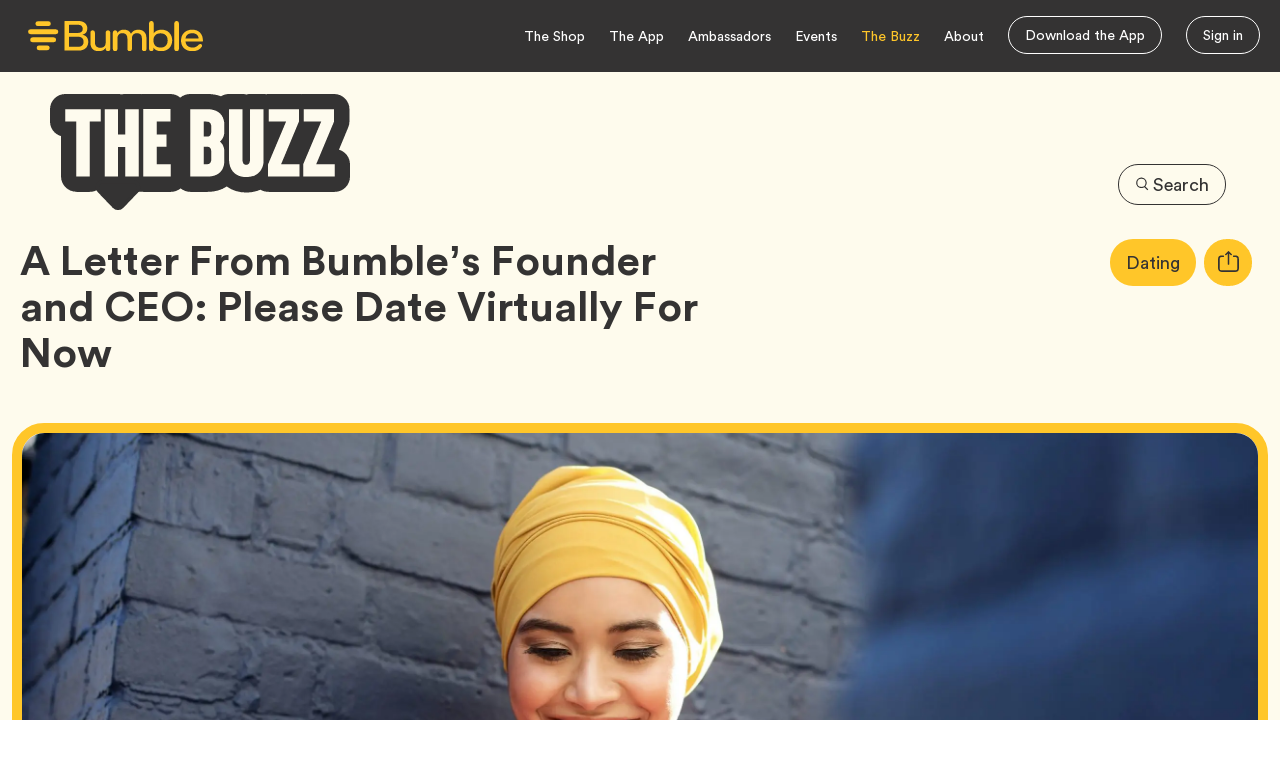

--- FILE ---
content_type: text/html; charset=utf-8
request_url: https://bumble.com/en-us/the-buzz/virtualdatingrequest
body_size: 13233
content:
<!DOCTYPE html><html lang="en"><head><link id="deferred-styles" rel="preload" href="/the-buzz/fonts/Circular20/fonts-circular20.css?v=4" as="style"/><link id="deferred-styles" rel="preload" href="/the-buzz/fonts/Circular20/fonts-circular20.css?v=4" as="style"/><meta charSet="utf-8"/><meta name="viewport" content="width=device-width"/><link rel="alternate" hrefLang="ru" href="https://bumble.com/ru/the-buzz/virtualdatingrequest"/><link rel="alternate" hrefLang="en" href="https://bumble.com/en/the-buzz/virtualdatingrequest"/><link rel="alternate" hrefLang="de" href="https://bumble.com/de/the-buzz/virtualdatingrequest"/><link rel="alternate" hrefLang="fr" href="https://bumble.com/fr/the-buzz/virtualdatingrequest"/><link rel="alternate" hrefLang="es" href="https://bumble.com/es/the-buzz/virtualdatingrequest"/><link rel="alternate" hrefLang="it" href="https://bumble.com/it/the-buzz/virtualdatingrequest"/><link rel="alternate" hrefLang="da" href="https://bumble.com/da/the-buzz/virtualdatingrequest"/><link rel="alternate" hrefLang="fi" href="https://bumble.com/fi/the-buzz/virtualdatingrequest"/><link rel="alternate" hrefLang="hi" href="https://bumble.com/hi/the-buzz/virtualdatingrequest"/><link rel="alternate" hrefLang="ja" href="https://bumble.com/ja/the-buzz/virtualdatingrequest"/><link rel="alternate" hrefLang="ko" href="https://bumble.com/ko/the-buzz/virtualdatingrequest"/><link rel="alternate" hrefLang="nb" href="https://bumble.com/nb/the-buzz/virtualdatingrequest"/><link rel="alternate" hrefLang="nl" href="https://bumble.com/nl/the-buzz/virtualdatingrequest"/><link rel="alternate" hrefLang="pl" href="https://bumble.com/pl/the-buzz/virtualdatingrequest"/><link rel="alternate" hrefLang="pt" href="https://bumble.com/pt/the-buzz/virtualdatingrequest"/><link rel="alternate" hrefLang="sv" href="https://bumble.com/sv/the-buzz/virtualdatingrequest"/><link rel="alternate" hrefLang="zh" href="https://bumble.com/zh/the-buzz/virtualdatingrequest"/><link rel="alternate" hrefLang="es-co" href="https://bumble.com/es-co/the-buzz/virtualdatingrequest"/><link rel="alternate" hrefLang="es-ar" href="https://bumble.com/es-ar/the-buzz/virtualdatingrequest"/><link rel="alternate" hrefLang="en-us" href="https://bumble.com/en-us/the-buzz/virtualdatingrequest"/><link rel="alternate" hrefLang="pt-pt" href="https://bumble.com/pt-pt/the-buzz/virtualdatingrequest"/><link rel="alternate" hrefLang="zh-Hant" href="https://bumble.com/zh-Hant/the-buzz/virtualdatingrequest"/><link rel="alternate" hrefLang="es-mx" href="https://bumble.com/es-mx/the-buzz/virtualdatingrequest"/><link rel="alternate" hrefLang="fr-ca" href="https://bumble.com/fr-ca/the-buzz/virtualdatingrequest"/><link rel="alternate" hrefLang="en-in" href="https://bumble.com/en-in/the-buzz/virtualdatingrequest"/><link rel="alternate" hrefLang="en-au" href="https://bumble.com/en-au/the-buzz/virtualdatingrequest"/><link rel="alternate" hrefLang="en-ca" href="https://bumble.com/en-ca/the-buzz/virtualdatingrequest"/><link rel="alternate" hrefLang="es-cl" href="https://bumble.com/es-cl/the-buzz/virtualdatingrequest"/><meta name="twitter:card" content="summary_large_image"/><meta name="twitter:site" content="@bumble"/><meta name="twitter:creator" content="@bumble"/><meta property="fb:app_id" content="428250913904849"/><meta property="og:url" content="https://bumble.com/the-buzz/virtualdatingrequest"/><meta property="og:locale" content="en"/><meta property="og:site_name" content="Bumble Buzz"/><link rel="canonical" href="https://bumble.com/the-buzz/virtualdatingrequest"/><meta name="apple-itunes-app" content="app-id=930441707"/><meta property="p:domain_verify" content="26cd87d4b7db08a05bdfa2219d3671b6"/><meta property="referrer" content="origin-when-cross-origin"/><meta property="twitter:app:name:iphone" content="Bumble - Changing the rules of the game."/><meta property="twitter:app:id:iphone" content="930441707"/><meta name="description" content="We’re encouraging you, for now, to please take all your dates virtual. Even if you’re feeling well, you could be unknowingly spreading the virus by meeting IRL."/><meta property="og:type" content="article"/><meta itemProp="image" content="https://bumble.com/the-buzz/assets/images/bumble-buzz-production/2024/11/94184533-scaled-1-1024x683.jpg"/><title>Bumble - A Letter From Bumble&#x27;s Founder and CEO: Please Date Virtually For Now</title><meta name="robots" content="index,follow"/><meta property="og:title" content="Bumble - A Letter From Bumble&#x27;s Founder and CEO: Please Date Virtually For Now"/><meta property="og:description" content="We’re encouraging you, for now, to please take all your dates virtual. Even if you’re feeling well, you could be unknowingly spreading the virus by meeting IRL."/><meta property="og:image" content="https://bumble.com/the-buzz/assets/images/bumble-buzz-production/2024/11/94184533-scaled-1-1024x683.jpg"/><meta property="og:image:alt" content="Bumble - A Letter From Bumble’s Founder and CEO: Please Date Virtually For Now"/><meta property="og:image:width" content="2560"/><meta property="og:image:height" content="1707"/><meta name="next-head-count" content="56"/><link rel="apple-touch-icon" sizes="180x180" href="/the-buzz/favicon/apple-touch-icon.png"/><link rel="shortcut icon" type="image/x-icon" href="/the-buzz/favicon/favicon.ico"/><link rel="shortcut icon" type="image/x-icon" href="/the-buzz/favicon/favicon-16x16.ico" sizes="16x16"/><link rel="shortcut icon" type="image/x-icon" href="/the-buzz/favicon/favicon-32x32.ico" sizes="32x32"/><link rel="icon" href="/the-buzz/favicon/favicon.svg?w=100" sizes="100x100"/><link rel="manifest" href="/the-buzz/favicon/site.webmanifest"/><link rel="mask-icon" href="/the-buzz/favicon/safari-pinned-tab.svg" color="#fff500"/><meta name="msapplication-TileColor" content="#fff500"/><meta name="msapplication-config" content="/the-buzz/favicon/browserconfig.xml"/><meta name="theme-color" content="#ffffff"/><link rel="manifest" href="/the-buzz/bumble/manifest.json"/><meta http-equiv="X-UA-Compatible" content="IE=edge"/><script nonce="WMM/jTYuk2MRFGBMMGYjVw==">
                                (function(w,d,s,l,i){w[l]=w[l]||[];w[l].push({'gtm.start':
                                new Date().getTime(),event:'gtm.js'});var f=d.getElementsByTagName(s)[0],
                                j=d.createElement(s),dl=l!='dataLayer'?'&l='+l:'';j.async=true;j.src=
                                'https://www.googletagmanager.com/gtm.js?id='+i+dl;var n=d.querySelector('[nonce]');
                                n&&j.setAttribute('nonce',n.nonce||n.getAttribute('nonce'));f.parentNode.insertBefore(j,f);
                                })(window,document,'script','dataLayer','GTM-PKDNCF9');
                        </script><script nonce="WMM/jTYuk2MRFGBMMGYjVw==">
                                        function _typeof(t){return(_typeof="function"==typeof Symbol&&"symbol"==typeof Symbol.iterator?function(t){return typeof t}:function(t){return t&&"function"==typeof Symbol&&t.constructor===Symbol&&t!==Symbol.prototype?"symbol":typeof t})(t)}!function(){var t=function(){var t,e,o=[],n=window,r=n;for(;r;){try{if(r.frames.__tcfapiLocator){t=r;break}}catch(t){}if(r===n.top)break;r=n.parent}t||(!function t(){var e=n.document,o=!!n.frames.__tcfapiLocator;if(!o)if(e.body){var r=e.createElement("iframe");r.style.cssText="display:none",r.name="__tcfapiLocator",e.body.appendChild(r)}else setTimeout(t,5);return!o}(),n.__tcfapi=function(){for(var t=arguments.length,n=new Array(t),r=0;r<t;r++)n[r]=arguments[r];if(!n.length)return o;"setGdprApplies"===n[0]?n.length>3&&2===parseInt(n[1],10)&&"boolean"==typeof n[3]&&(e=n[3],"function"==typeof n[2]&&n[2]("set",!0)):"ping"===n[0]?"function"==typeof n[2]&&n[2]({gdprApplies:e,cmpLoaded:!1,cmpStatus:"stub"}):o.push(n)},n.addEventListener("message",(function(t){var e="string"==typeof t.data,o={};if(e)try{o=JSON.parse(t.data)}catch(t){}else o=t.data;var n="object"===_typeof(o)?o.__tcfapiCall:null;n&&window.__tcfapi(n.command,n.version,(function(o,r){var a={__tcfapiReturn:{returnValue:o,success:r,callId:n.callId}};t&&t.source&&t.source.postMessage&&t.source.postMessage(e?JSON.stringify(a):a,"*")}),n.parameter)}),!1))};"undefined"!=typeof module?module.exports=t:t()}();
                                </script><script nonce="WMM/jTYuk2MRFGBMMGYjVw==">
                                        (function () { var e = false; var c = window; var t = document; function r() { if (!c.frames["__uspapiLocator"]) { if (t.body) { var a = t.body; var e = t.createElement("iframe"); e.style.cssText = "display:none"; e.name = "__uspapiLocator"; a.appendChild(e) } else { setTimeout(r, 5) } } } r(); function p() { var a = arguments; __uspapi.a = __uspapi.a || []; if (!a.length) { return __uspapi.a } else if (a[0] === "ping") { a[2]({ gdprAppliesGlobally: e, cmpLoaded: false }, true) } else { __uspapi.a.push([].slice.apply(a)) } } function l(t) { var r = typeof t.data === "string"; try { var a = r ? JSON.parse(t.data) : t.data; if (a.__cmpCall) { var n = a.__cmpCall; c.__uspapi(n.command, n.parameter, function (a, e) { var c = { __cmpReturn: { returnValue: a, success: e, callId: n.callId } }; t.source.postMessage(r ? JSON.stringify(c) : c, "*") }) } } catch (a) { } } if (typeof __uspapi !== "function") { c.__uspapi = p; __uspapi.msgHandler = l; c.addEventListener("message", l, false) } })();
                                </script><script nonce="WMM/jTYuk2MRFGBMMGYjVw==">
                                    window._sp_queue = [];
                                    window._sp_ = {
                                        config: {
                                            accountId: 1789,
                                            baseEndpoint: 'https://consent.bumble.com',
                                            ccpa: {},
                                            gdpr: {
                                                groupPmId: 589609,
                                            },
                                            /**
                                            events: {
                                                onMessageChoiceSelect: function() {
                                                    console.log('[event] onMessageChoiceSelect', arguments);
                                                },
                                                onMessageReady: function() {
                                                    console.log('[event] onMessageReady', arguments);
                                                },
                                                onMessageChoiceError: function() {
                                                    console.log('[event] onMessageChoiceError', arguments);
                                                },
                                                onPrivacyManagerAction: function() {
                                                    console.log('[event] onPrivacyManagerAction', arguments);
                                                },
                                                onPMCancel: function() {
                                                    console.log('[event] onPMCancel', arguments);
                                                },
                                                onMessageReceiveData: function() {
                                                    console.log('[event] onMessageReceiveData', arguments);
                                                },
                                                onSPPMObjectReady: function() {
                                                    console.log('[event] onSPPMObjectReady', arguments);
                                                },
                                                onConsentReady: function () {
                                                    console.log('[event] onConsentReady', arguments);
                                                },
                                                onError: function() {
                                                    console.log('[event] onError', arguments);
                                                },
                                            }
                                            */
                                        }
                                    };

                                    if(window._sp_ && window._sp_.config) {
                                        const urlParams = new URLSearchParams(window.location.search);
                                        const cookieLanguage = urlParams.get('_sp_language');
                                        const cookieProperty= urlParams.get('_sp_property');
                                        const cookieEnv= urlParams.get('_sp_env');
                                        if(cookieLanguage) {
                                            window._sp_.config.consentLanguage = cookieLanguage;
                                        }
                                        if(!window.location.origin.includes('bumble.com')) {
                                            window._sp_.config.propertyHref = 'https://bumble.com';
                                            window._sp_.config.campaignEnv = 'stage';
                                        }
                                        if(cookieProperty) {
                                            window._sp_.config.propertyHref = cookieProperty;
                                        }
                                        if(cookieEnv) {
                                            window._sp_.config.campaignEnv = cookieEnv;
                                        }
                                    }
                                </script><script nonce="WMM/jTYuk2MRFGBMMGYjVw==" src="https://consent.bumble.com/unified/wrapperMessagingWithoutDetection.js" async=""></script><link rel="amphtml" href="/the-buzz/en-us/virtualdatingrequest?amp=1"/><link nonce="WMM/jTYuk2MRFGBMMGYjVw==" rel="preload" href="/the-buzz/_next/static/css/b3c3bb270e442447.css" as="style"/><link nonce="WMM/jTYuk2MRFGBMMGYjVw==" rel="stylesheet" href="/the-buzz/_next/static/css/b3c3bb270e442447.css" data-n-g=""/><noscript data-n-css="WMM/jTYuk2MRFGBMMGYjVw=="></noscript><script defer="" nonce="WMM/jTYuk2MRFGBMMGYjVw==" nomodule="" src="/the-buzz/_next/static/chunks/polyfills-42372ed130431b0a.js"></script><script src="/the-buzz/_next/static/chunks/26041bdf9300a790.js" nonce="WMM/jTYuk2MRFGBMMGYjVw==" defer=""></script><script src="/the-buzz/_next/static/chunks/c1af1ea7659216cb.js" nonce="WMM/jTYuk2MRFGBMMGYjVw==" defer=""></script><script src="/the-buzz/_next/static/chunks/6fed592e5e00c4b1.js" nonce="WMM/jTYuk2MRFGBMMGYjVw==" defer=""></script><script src="/the-buzz/_next/static/chunks/4ba184cb07a6ec7f.js" nonce="WMM/jTYuk2MRFGBMMGYjVw==" defer=""></script><script src="/the-buzz/_next/static/chunks/0b3464f353b1e7e3.js" nonce="WMM/jTYuk2MRFGBMMGYjVw==" defer=""></script><script src="/the-buzz/_next/static/chunks/8e8b542ae0511839.js" nonce="WMM/jTYuk2MRFGBMMGYjVw==" defer=""></script><script src="/the-buzz/_next/static/chunks/a5d99b1fe88edfa9.js" nonce="WMM/jTYuk2MRFGBMMGYjVw==" defer=""></script><script src="/the-buzz/_next/static/chunks/db888c74a23899dc.js" nonce="WMM/jTYuk2MRFGBMMGYjVw==" defer=""></script><script src="/the-buzz/_next/static/chunks/b9f4013ef6011d3e.js" nonce="WMM/jTYuk2MRFGBMMGYjVw==" defer=""></script><script src="/the-buzz/_next/static/chunks/b7a825340cf79a39.js" nonce="WMM/jTYuk2MRFGBMMGYjVw==" defer=""></script><script src="/the-buzz/_next/static/I11z3SYdV_JWYTruSrAjS/_buildManifest.js" nonce="WMM/jTYuk2MRFGBMMGYjVw==" defer=""></script><script src="/the-buzz/_next/static/I11z3SYdV_JWYTruSrAjS/_ssgManifest.js" nonce="WMM/jTYuk2MRFGBMMGYjVw==" defer=""></script></head><body class="home page-template-default page page-id-2 wp-custom-logo wp-embed-responsive group-blog"><noscript><iframe src="https://www.googletagmanager.com/ns.html?id=GTM-PKDNCF9" height="0" width="0" style="display:none;visibility:hidden"></iframe></noscript><div id="__next"><div aria-hidden="true" style="position:absolute;clip:rect(0, 0, 0, 0)"><svg xmlns="http://www.w3.org/2000/svg"><symbol id="facebook" viewBox="0 0 448 512"><path d="M400 32H48A48 48 0 0 0 0 80v352a48 48 0 0 0 48 48h137.25V327.69h-63V256h63v-54.64c0-62.15 37-96.48 93.67-96.48 27.14 0 55.52 4.84 55.52 4.84v61h-31.27c-30.81 0-40.42 19.12-40.42 38.73V256h68.78l-11 71.69h-57.78V480H400a48 48 0 0 0 48-48V80a48 48 0 0 0-48-48z"></path></symbol><symbol id="twitter" viewBox="0 0 512 512"><path d="M459.37 151.716c.325 4.548.325 9.097.325 13.645 0 138.72-105.583 298.558-298.558 298.558-59.452 0-114.68-17.219-161.137-47.106 8.447.974 16.568 1.299 25.34 1.299 49.055 0 94.213-16.568 130.274-44.832-46.132-.975-84.792-31.188-98.112-72.772 6.498.974 12.995 1.624 19.818 1.624 9.421 0 18.843-1.3 27.614-3.573-48.081-9.747-84.143-51.98-84.143-102.985v-1.299c13.969 7.797 30.214 12.67 47.431 13.319-28.264-18.843-46.781-51.005-46.781-87.391 0-19.492 5.197-37.36 14.294-52.954 51.655 63.675 129.3 105.258 216.365 109.807-1.624-7.797-2.599-15.918-2.599-24.04 0-57.828 46.782-104.934 104.934-104.934 30.213 0 57.502 12.67 76.67 33.137 23.715-4.548 46.456-13.32 66.599-25.34-7.798 24.366-24.366 44.833-46.132 57.827 21.117-2.273 41.584-8.122 60.426-16.243-14.292 20.791-32.161 39.308-52.628 54.253z"></path></symbol><symbol id="instagram" viewBox="0 0 448 512"><path d="M224.1 141c-63.6 0-114.9 51.3-114.9 114.9s51.3 114.9 114.9 114.9S339 319.5 339 255.9 287.7 141 224.1 141zm0 189.6c-41.1 0-74.7-33.5-74.7-74.7s33.5-74.7 74.7-74.7 74.7 33.5 74.7 74.7-33.6 74.7-74.7 74.7zm146.4-194.3c0 14.9-12 26.8-26.8 26.8-14.9 0-26.8-12-26.8-26.8s12-26.8 26.8-26.8 26.8 12 26.8 26.8zm76.1 27.2c-1.7-35.9-9.9-67.7-36.2-93.9-26.2-26.2-58-34.4-93.9-36.2-37-2.1-147.9-2.1-184.9 0-35.8 1.7-67.6 9.9-93.9 36.1s-34.4 58-36.2 93.9c-2.1 37-2.1 147.9 0 184.9 1.7 35.9 9.9 67.7 36.2 93.9s58 34.4 93.9 36.2c37 2.1 147.9 2.1 184.9 0 35.9-1.7 67.7-9.9 93.9-36.2 26.2-26.2 34.4-58 36.2-93.9 2.1-37 2.1-147.8 0-184.8zM398.8 388c-7.8 19.6-22.9 34.7-42.6 42.6-29.5 11.7-99.5 9-132.1 9s-102.7 2.6-132.1-9c-19.6-7.8-34.7-22.9-42.6-42.6-11.7-29.5-9-99.5-9-132.1s-2.6-102.7 9-132.1c7.8-19.6 22.9-34.7 42.6-42.6 29.5-11.7 99.5-9 132.1-9s102.7-2.6 132.1 9c19.6 7.8 34.7 22.9 42.6 42.6 11.7 29.5 9 99.5 9 132.1s2.7 102.7-9 132.1z"></path></symbol><symbol id="youtube" viewBox="0 0 576 512"><path d="M549.655 124.083c-6.281-23.65-24.787-42.276-48.284-48.597C458.781 64 288 64 288 64S117.22 64 74.629 75.486c-23.497 6.322-42.003 24.947-48.284 48.597-11.412 42.867-11.412 132.305-11.412 132.305s0 89.438 11.412 132.305c6.281 23.65 24.787 41.5 48.284 47.821C117.22 448 288 448 288 448s170.78 0 213.371-11.486c23.497-6.321 42.003-24.171 48.284-47.821 11.412-42.867 11.412-132.305 11.412-132.305s0-89.438-11.412-132.305zm-317.51 213.508V175.185l142.739 81.205-142.739 81.201z"></path></symbol><symbol id="vimeo" viewBox="0 0 448 512"><path d="M403.2 32H44.8C20.1 32 0 52.1 0 76.8v358.4C0 459.9 20.1 480 44.8 480h358.4c24.7 0 44.8-20.1 44.8-44.8V76.8c0-24.7-20.1-44.8-44.8-44.8zM377 180.8c-1.4 31.5-23.4 74.7-66 129.4-44 57.2-81.3 85.8-111.7 85.8-18.9 0-34.8-17.4-47.9-52.3-25.5-93.3-36.4-148-57.4-148-2.4 0-10.9 5.1-25.4 15.2l-15.2-19.6c37.3-32.8 72.9-69.2 95.2-71.2 25.2-2.4 40.7 14.8 46.5 51.7 20.7 131.2 29.9 151 67.6 91.6 13.5-21.4 20.8-37.7 21.8-48.9 3.5-33.2-25.9-30.9-45.8-22.4 15.9-52.1 46.3-77.4 91.2-76 33.3.9 49 22.5 47.1 64.7z"></path></symbol><symbol id="pinterest" viewBox="0 0 496 512"><path d="M496 256c0 137-111 248-248 248-25.6 0-50.2-3.9-73.4-11.1 10.1-16.5 25.2-43.5 30.8-65 3-11.6 15.4-59 15.4-59 8.1 15.4 31.7 28.5 56.8 28.5 74.8 0 128.7-68.8 128.7-154.3 0-81.9-66.9-143.2-152.9-143.2-107 0-163.9 71.8-163.9 150.1 0 36.4 19.4 81.7 50.3 96.1 4.7 2.2 7.2 1.2 8.3-3.3.8-3.4 5-20.3 6.9-28.1.6-2.5.3-4.7-1.7-7.1-10.1-12.5-18.3-35.3-18.3-56.6 0-54.7 41.4-107.6 112-107.6 60.9 0 103.6 41.5 103.6 100.9 0 67.1-33.9 113.6-78 113.6-24.3 0-42.6-20.1-36.7-44.8 7-29.5 20.5-61.3 20.5-82.6 0-19-10.2-34.9-31.4-34.9-24.9 0-44.9 25.7-44.9 60.2 0 22 7.4 36.8 7.4 36.8s-24.5 103.8-29 123.2c-5 21.4-3 51.6-.9 71.2C65.4 450.9 0 361.1 0 256 0 119 111 8 248 8s248 111 248 248z"></path></symbol><symbol id="linkedin" viewBox="0 0 448 512"><path d="M100.28 448H7.4V148.9h92.88zM53.79 108.1C24.09 108.1 0 83.5 0 53.8a53.79 53.79 0 0 1 107.58 0c0 29.7-24.1 54.3-53.79 54.3zM447.9 448h-92.68V302.4c0-34.7-.7-79.2-48.29-79.2-48.29 0-55.69 37.7-55.69 76.7V448h-92.78V148.9h89.08v40.8h1.3c12.4-23.5 42.69-48.3 87.88-48.3 94 0 111.28 61.9 111.28 142.3V448z"></path></symbol><symbol id="tumblr" viewBox="0 0 320 512"><path d="M309.8 480.3c-13.6 14.5-50 31.7-97.4 31.7-120.8 0-147-88.8-147-140.6v-144H17.9c-5.5 0-10-4.5-10-10v-68c0-7.2 4.5-13.6 11.3-16 62-21.8 81.5-76 84.3-117.1.8-11 6.5-16.3 16.1-16.3h70.9c5.5 0 10 4.5 10 10v115.2h83c5.5 0 10 4.4 10 9.9v81.7c0 5.5-4.5 10-10 10h-83.4V360c0 34.2 23.7 53.6 68 35.8 4.8-1.9 9-3.2 12.7-2.2 3.5.9 5.8 3.4 7.4 7.9l22 64.3c1.8 5 3.3 10.6-.4 14.5z"></path></symbol><symbol id="tiktok" viewBox="0 0 448 512"><path d="M448,209.91a210.06,210.06,0,0,1-122.77-39.25V349.38A162.55,162.55,0,1,1,185,188.31V278.2a74.62,74.62,0,1,0,52.23,71.18V0l88,0a121.18,121.18,0,0,0,1.86,22.17h0A122.18,122.18,0,0,0,381,102.39a121.43,121.43,0,0,0,67,20.14Z"></path></symbol><symbol id="rss" viewBox="0 0 448 512"><path d="M0 64C0 46.3 14.3 32 32 32c229.8 0 416 186.2 416 416c0 17.7-14.3 32-32 32s-32-14.3-32-32C384 253.6 226.4 96 32 96C14.3 96 0 81.7 0 64zM128 416c0 35.3-28.7 64-64 64s-64-28.7-64-64s28.7-64 64-64s64 28.7 64 64zM32 160c159.1 0 288 128.9 288 288c0 17.7-14.3 32-32 32s-32-14.3-32-32c0-123.7-100.3-224-224-224c-17.7 0-32-14.3-32-32s14.3-32 32-32z"></path></symbol></svg></div><div id="site-topheader" class="site-topheader"><div class="container-xxl"><div class="row align-items-center"><div class="col-8 col-sm-6 col-md-3 header-icon-container"><div class="skip-main"><a href="#main">Skip to Main Content</a></div><a href="https://bumble.com/" title="Bumble"><img src="/the-buzz/logo/bumble-site-logo.svg" alt="Bumble Logo" class="bumble-logo"/></a></div><div class="col-4 col-sm-6 col-md-9 header-nav-container d-flex justify-content-end"><nav id="site-navigation" class="navbar navbar-expand-sm main-nav" aria-label="Main"><ul id="menu-primary-menu" class="navbar-nav me-auto"><li id="menu-item-13256" class="menu-item menu-item-type-custom menu-item-object-custom menu-item-13256 nav-item"><a href="https://bumble.shop/" class="nav-link">The Shop</a></li><li id="menu-item-13337" class="app-link menu-item menu-item-type-custom menu-item-object-custom menu-item-13337 nav-item"><a target="_blank" href="https://bumble.com/get-started?pid=bumble-new-buzz" class="nav-link">The App</a></li><li id="menu-item-13257" class="menu-item menu-item-type-custom menu-item-object-custom menu-item-13257 nav-item"><a href="https://bumble.com/bumble-honey-ambassadors" class="nav-link">Ambassadors</a></li><li id="menu-item-13338" class="menu-item menu-item-type-custom menu-item-object-custom menu-item-13338 nav-item"><a href="https://bumble.events/" class="nav-link">Events</a></li><li id="menu-item-13255" class="menu-item menu-item-type-post_type menu-item-object-page menu-item-home current-menu-item page_item page-item-2 current_page_item menu-item-13255 nav-item active"><a href="/the-buzz" class="nav-link active" aria-current="page">The Buzz</a></li><li id="menu-item-13254" class="menu-item menu-item-type-custom menu-item-object-custom menu-item-13254 nav-item"><a href="https://bumble.com/about" class="nav-link">About</a></li><li id="menu-item-13259" class="menu-item menu-item-type-custom menu-item-object-custom menu-item-13259 nav-item menu-item--btn menu-item--btn-cta"><a class="btn btn-outline-primary" href="/?utm_source=bumble-the-buzz-page&amp;utm_medium=web&amp;utm_campaign=bumble_the-buzz_download-cta&amp;utm_id=bumble-the-buzz-download-cta&amp;utm_content=header">Download the App</a></li><li id="menu-item-13258" class="menu-item menu-item-type-custom menu-item-object-custom menu-item-13258 nav-item menu-item--btn-cta"><a class="btn btn-outline-primary" href="https://bumble.com/get-started/?utm_source=bumble-the-buzz-page&amp;utm_medium=web&amp;utm_campaign=bumble_the-buzz_sign_in&amp;utm_id=bumble-the-buzz-sign-in&amp;utm_content=header">Sign in</a></li></ul></nav><div class="mobile-menu"><button class="navbar-toggler" type="button" aria-controls="offcanvasMenu" aria-label="Open Navigation Menu"><svg id="Layer_1" data-name="Layer 1" role="graphics-symbol" focusable="false" width="24" height="18" viewBox="0 0 24 18" fill="none" xmlns="https://www.w3.org/2000/svg"><line x1="0.807617" y1="1.15394" x2="23.8845" y2="1.15394" stroke="white" stroke-width="1.92308"></line><line x1="0.807617" y1="8.84632" x2="23.8845" y2="8.84632" stroke="white" stroke-width="1.92308"></line><line x1="0.807617" y1="16.5385" x2="23.8845" y2="16.5385" stroke="white" stroke-width="1.92308"></line></svg></button><div class="offcanvas offcanvas-start   " tabindex="-1" id="offcanvasMenu" aria-labelledby="offcanvasMenuLabel"><div class="offcanvas-header"><button class="mobile-close" type="button" aria-label="Close"><svg xmlns="https://www.w3.org/2000/svg" width="15" height="15" viewBox="0 0 15 15" fill="none"><line x1="1.33211" y1="0.855393" x2="14.1134" y2="13.6366" stroke="#FFC629" stroke-width="2"></line><line x1="1.29289" y1="13.6366" x2="14.0741" y2="0.855394" stroke="#FFC629" stroke-width="2"></line></svg></button></div><div class="offcanvas-body"><nav class="navbar navbar-expand-md mobile-nav navbar-light" aria-label="Mobile Menu"><ul id="menu-primary-menu-1" class="navbar-nav mr-auto"><li class="menu-item menu-item-type-custom menu-item-object-custom menu-item-13256 nav-item"><a href="https://bumble.shop/" class="nav-link"><span class="menu-link-text">The Shop</span></a></li><li class="app-link menu-item menu-item-type-custom menu-item-object-custom menu-item-13337 nav-item"><a target="_blank" href="https://bumble.com/get-started?pid=bumble-new-buzz" class="nav-link"><span class="menu-link-text">The App</span></a></li><li class="menu-item menu-item-type-custom menu-item-object-custom menu-item-13257 nav-item"><a href="https://bumble.com/bumble-honey-ambassadors" class="nav-link"><span class="menu-link-text">Ambassadors</span></a></li><li class="menu-item menu-item-type-custom menu-item-object-custom menu-item-13338 nav-item"><a href="https://bumble.events/" class="nav-link"><span class="menu-link-text">Events</span></a></li><li class="menu-item menu-item-type-post_type menu-item-object-page menu-item-home current-menu-item page_item page-item-2 current_page_item menu-item-13255 nav-item active"><a href="/the-buzz" class="nav-link active" aria-current="page"><span class="menu-link-text">The Buzz</span></a></li><li class="menu-item menu-item-type-custom menu-item-object-custom menu-item-13254 nav-item"><a href="https://bumble.com/about" class="nav-link"><span class="menu-link-text">About</span></a></li></ul></nav><div class="row mobile-social"><div class="col"><div id="social-navigation" class="social-nav" role="presentation"><h3 id="social-media" class="screen-reader-text">Social Media</h3><ul id="menu-social-menu" class="yikes-social-menu" aria-labelledby="social-media"><li id="menu-item-13283" class="yks-icon yks-icon-instagram menu-item menu-item-type-custom menu-item-object-custom menu-item-13283 nav-item"><a target="_blank" href="https://instagram.com/bumble/" class="nav-link"><svg><use xlink:href="#instagram"></use></svg><span class="screen-reader-text">Instagram, opens in new tab</span></a></li><li id="menu-item-13284" class="yks-icon yks-icon-facebook menu-item menu-item-type-custom menu-item-object-custom menu-item-13284 nav-item"><a target="_blank" href="https://www.facebook.com/bumbleapp/" class="nav-link"><svg><use xlink:href="#facebook"></use></svg><span class="screen-reader-text">Facebook, opens in new tab</span></a></li><li id="menu-item-13282" class="yks-icon yks-icon-twitter menu-item menu-item-type-custom menu-item-object-custom menu-item-13282 nav-item"><a target="_blank" href="https://twitter.com/bumble" class="nav-link"><svg><use xlink:href="#twitter"></use></svg><span class="screen-reader-text">Twitter, opens in new tab</span></a></li><li id="menu-item-13347" class="yks-icon yks-icon-pinterest menu-item menu-item-type-custom menu-item-object-custom menu-item-13347 nav-item"><a target="_blank" href="https://www.pinterest.com/bumbleapp/" class="nav-link"><svg><use xlink:href="#pinterest"></use></svg><span class="screen-reader-text">Pinterest, opens in new tab</span></a></li></ul></div></div></div></div></div></div></div></div></div></div><div class="site-subheader"><div class="container-xxl"><div class="row"><div class="col"><div class="header-logo"><a href="/the-buzz" class="custom-logo-link" rel="home" aria-current="page"><img width="1170" height="1" src="/the-buzz/logo/buzz-logo.svg" class="custom-logo" alt="Bumble Buzz" decoding="async"/></a><h1 class="screen-reader-text">Bumble Buzz</h1></div></div><div class="col header-buttons"><div class="d-flex align-items-center justify-content-end header-search-tags"><div class="flex-shrink-1 header-search-button"><button type="button" class="btn btn-outline-primary" data-seo-name="search-modal-open-cta"><div class="icon icon--md"><svg aria-hidden="true" id="icon-search" viewBox="0 0 24 24"><path d="M17.57 16.15l5.14 5.14-1.42 1.42-5.25-5.25a9 9 0 1 1 1.53-1.3zM11 17a7 7 0 1 0 0-14 7 7 0 0 0 0 14z"></path></svg></div>Search</button><div class="modal fade" id="search_modal" tabindex="-1" aria-labelledby="search_modal_label" aria-hidden="true"><div class="modal-background" data-seo-name="search-modal-close-cta"><div class="modal-background-inner"></div><div class="modal-dialog modal-lg modal-dialog-centered"><div class="modal-content"><form role="search" method="get" id="searchform" class="form-inline search-form" action="/the-buzz/search"><div class="modal-header"><p id="search_modal_label" class="screen-reader-text">Search this site</p><button type="button" class="btn-close" aria-label="Close" data-seo-name="search-modal-close-cta"></button><div class="input-group"><h2><label class="screen-reader-text" for="search">Search for:</label></h2><span class="input-group-text"><div class="icon icon--md"><svg aria-hidden="true" id="icon-search" viewBox="0 0 24 24"><path d="M17.57 16.15l5.14 5.14-1.42 1.42-5.25-5.25a9 9 0 1 1 1.53-1.3zM11 17a7 7 0 1 0 0-14 7 7 0 0 0 0 14z"></path></svg></div></span><input type="text" name="search" id="search" class="form-control" placeholder="Type keywords here…" title="Search for:"/><button type="submit" id="searchsubmit" class="btn btn-primary search-submit searchtopbtn" value="Search" data-seo-name="search-action-cta" data-seo-category="search-action-top-cta"><div class="icon icon--md"><svg aria-hidden="true" id="icon-search" viewBox="0 0 24 24"><path d="M17.57 16.15l5.14 5.14-1.42 1.42-5.25-5.25a9 9 0 1 1 1.53-1.3zM11 17a7 7 0 1 0 0-14 7 7 0 0 0 0 14z"></path></svg></div>Search</button></div></div></form></div></div></div></div></div></div></div></div></div></div><div id="main" tabindex="-1" class="site-main" role="main"><div class="container-xxl"><div class="row"><div class="col-sm-12"><div id="primary" class="content-area"><div id="content" class="site-content clearfix #ffc629"><section class="entry-header"><div class="row align-items-start"><div class="col-12 col-md-7 entry-header-left"><h1 class="entry-title">A Letter From Bumble’s Founder and CEO: Please Date Virtually For Now</h1></div><div class="col-12 col-md-5 entry-header-right"><div class="row"><div class="col-11 col-sm-11 entry-header-list"><div class="entry-meta entry-meta-top"><span class="screen-reader-text">Article Tags: </span><ul class="tag-list" aria-label="Article Tags"><li><a href="/the-buzz/tag/dating" rel="tag">Dating<span class="screen-reader-text"> Tag</span></a></li></ul></div></div><div class="col-1 col-sm-1 tooltip-inner"><button type="button" role="tooltip" class="btn-share" data-bs-toggle="tooltip" data-bs-title="Copy article link"><svg xmlns="https://www.w3.org/2000/svg" focusable="false" role="graphics-symbol" viewBox="0 0 24 24" fill="none"><path d="M6 6H4C2.34315 6 1 7.34315 1 9V20C1 21.6569 2.34315 23 4 23H20C21.6569 23 23 21.6569 23 20V9C23 7.34315 21.6569 6 20 6L18 6" stroke="#1d252c" stroke-width="1.8" stroke-linecap="round" stroke-linejoin="round"></path><path d="M12 15V1M12 1L9 4M12 1L15 4" stroke="#1d252c" stroke-width="1.8" stroke-linecap="round" stroke-linejoin="round"></path></svg><span class="screen-reader-text">Copy URL for article</span></button></div></div></div></div></section><article class="type-post status-publish format-standard has-post-thumbnail hentry"><div class="single-topimg"><img alt="" loading="lazy" width="2560" height="1707" decoding="async" data-nimg="1" class="attachment-large size-large wp-post-image" style="color:transparent" srcSet="/the-buzz/_next/image?url=http%3A%2F%2Fcdn-internal%3A8081%2Fbumble-buzz-production%2F2024%2F11%2F94184533-scaled-1.jpg&amp;w=3840&amp;q=75 1x" src="/the-buzz/_next/image?url=http%3A%2F%2Fcdn-internal%3A8081%2Fbumble-buzz-production%2F2024%2F11%2F94184533-scaled-1.jpg&amp;w=3840&amp;q=75"/></div><div class="entry-content clearfix"><div class="row g-0"><div class="col-12 col-sm-12 col-md-7 col-lg-8 post-content-left"><div class="formatted-text">
<p>To our Bumble community,</p>



<p>We hope you’re staying safe and healthy during this uncertain time.&nbsp;</p>



<p>At Bumble, our platform is built on kindness and respect. That includes looking out for the wellbeing of the most vulnerable among us, in this case anyone immunocompromised, elderly, or otherwise at risk.&nbsp;</p>



<p>We’re encouraging you, for now, to please take all your dates virtual. Even if you’re feeling well, you could be unknowingly spreading the virus by meeting IRL. Use the <a href="https://bumble.com/en-us/the-buzz/video-chat-voice-call">Video Chat and Voice Call features within the Bumble app</a> itself to get to know new people — whether on Date, BFF, or Bizz — from the comfort of your home. We want to help you stay connected, even when physically apart.&nbsp;</p>



<p>Please keep following the advice of local and national health authorities and the Centers for Disease Control, and please don’t meet your Bumble matches in person until further notice.&nbsp;</p>



<p>Keep an eye on our <a href="https://www.instagram.com/bumble/?hl=en">@Bumble</a> , <a href="https://www.instagram.com/bumblebff/?hl=en">@BumbleBFF</a>, and <a href="https://www.instagram.com/bumblebizz/?hl=en">@BumbleBizz</a> Instagram accounts for plenty of tips on making the most of virtual meet-ups in the coming weeks.</p>



<p>Thank you, and all the best,&nbsp;</p>



<p>Whitney Wolfe Herd, Bumble founder and CEO</p>
</div></div><div class="col-12 col-sm-12 col-md-5 col-lg-4 post-content-right related-posts-desktop"><div class="yarpp yarpp-related yarpp-related-website yarpp-template-yarpp-template-simple"><h2 id="related-posts" class="related-posts-title">Related<span class="screen-reader-text">Love</span><span class="screen-reader-text srt-mobile"> Articles</span></h2><div class="related-posts-container post-loop site-loop"><div class="swiper-mobile"><div class="swiper-mobile-container post-loop-container"><div class="swiper-wrapper"><div class="swiper-slide"><article class="col"><div class="card"><div class="card-img-container"><img alt="" loading="lazy" width="1300" height="689" decoding="async" data-nimg="1" class="card-img-top wp-post-image" style="color:transparent" srcSet="/the-buzz/_next/image?url=http%3A%2F%2Fcdn-internal%3A8081%2Fbumble-buzz-production%2F2025%2F06%2Fvalues-in-a-relationship.png&amp;w=1920&amp;q=75 1x, /the-buzz/_next/image?url=http%3A%2F%2Fcdn-internal%3A8081%2Fbumble-buzz-production%2F2025%2F06%2Fvalues-in-a-relationship.png&amp;w=3840&amp;q=75 2x" src="/the-buzz/_next/image?url=http%3A%2F%2Fcdn-internal%3A8081%2Fbumble-buzz-production%2F2025%2F06%2Fvalues-in-a-relationship.png&amp;w=3840&amp;q=75"/></div><div class="card-body"><div class="card-top"><h3 class="card-title"><a class="post-link" href="/the-buzz/values-in-a-relationship"><span>How to Figure Out Your Values in a Relationship</span><span class="screen-reader-text"> Article,</span></a></h3></div><div class="card-footer"><h4 id="tag-list" class="screen-reader-text"> Article Tags</h4><ul class="tag-list" aria-labelledby="tag-list"><li><a class="btn btn-outline-primary" href="/the-buzz/tag/relationships">Relationships<span class="screen-reader-text"> Tag</span></a></li></ul></div></div></div></article></div><div class="swiper-slide"><article class="col"><div class="card"><div class="card-img-container"><img alt="" loading="lazy" width="1300" height="689" decoding="async" data-nimg="1" class="card-img-top wp-post-image" style="color:transparent" srcSet="/the-buzz/_next/image?url=http%3A%2F%2Fcdn-internal%3A8081%2Fbumble-buzz-production%2F2025%2F06%2Fmorning-date-ideas.png&amp;w=1920&amp;q=75 1x, /the-buzz/_next/image?url=http%3A%2F%2Fcdn-internal%3A8081%2Fbumble-buzz-production%2F2025%2F06%2Fmorning-date-ideas.png&amp;w=3840&amp;q=75 2x" src="/the-buzz/_next/image?url=http%3A%2F%2Fcdn-internal%3A8081%2Fbumble-buzz-production%2F2025%2F06%2Fmorning-date-ideas.png&amp;w=3840&amp;q=75"/></div><div class="card-body"><div class="card-top"><h3 class="card-title"><a class="post-link" href="/the-buzz/ideas-for-date-day"><span>5 Morning Date Ideas (That Aren’t Coffee)</span><span class="screen-reader-text"> Article,</span></a></h3></div><div class="card-footer"><h4 id="tag-list" class="screen-reader-text"> Article Tags</h4><ul class="tag-list" aria-labelledby="tag-list"><li><a class="btn btn-outline-primary" href="/the-buzz/tag/date-ideas">Date Ideas<span class="screen-reader-text"> Tag</span></a></li><li><a class="btn btn-outline-primary" href="/the-buzz/tag/dating">Dating<span class="screen-reader-text"> Tag</span></a></li></ul></div></div></div></article></div><div class="swiper-slide"><article class="col"><div class="card"><div class="card-img-container"><img alt="A couple lounges on a sofa, smiling and relaxed—visually capturing the difference between dating vs relationship through their comfort and emotional closeness." loading="lazy" width="1300" height="689" decoding="async" data-nimg="1" class="card-img-top wp-post-image" style="color:transparent" srcSet="/the-buzz/_next/image?url=http%3A%2F%2Fcdn-internal%3A8081%2Fbumble-buzz-production%2F2025%2F06%2Fdating-vs-relationship.png&amp;w=1920&amp;q=75 1x, /the-buzz/_next/image?url=http%3A%2F%2Fcdn-internal%3A8081%2Fbumble-buzz-production%2F2025%2F06%2Fdating-vs-relationship.png&amp;w=3840&amp;q=75 2x" src="/the-buzz/_next/image?url=http%3A%2F%2Fcdn-internal%3A8081%2Fbumble-buzz-production%2F2025%2F06%2Fdating-vs-relationship.png&amp;w=3840&amp;q=75"/></div><div class="card-body"><div class="card-top"><h3 class="card-title"><a class="post-link" href="/the-buzz/dating-vs-relationship"><span>Are We Official? How to Know if You’re Dating or in a Relationship</span><span class="screen-reader-text"> Article,</span></a></h3></div><div class="card-footer"><h4 id="tag-list" class="screen-reader-text"> Article Tags</h4><ul class="tag-list" aria-labelledby="tag-list"><li><a class="btn btn-outline-primary" href="/the-buzz/tag/dating">Dating<span class="screen-reader-text"> Tag</span></a></li><li><a class="btn btn-outline-primary" href="/the-buzz/tag/relationships">Relationships<span class="screen-reader-text"> Tag</span></a></li></ul></div></div></div></article></div></div></div></div><div class="swiper-desktop"><ul aria-labelledby="related-posts" class="related-posts-list"><li><article class="col"><div class="card"><div class="card-img-container"><img alt="" loading="lazy" width="1300" height="689" decoding="async" data-nimg="1" class="card-img-top wp-post-image" style="color:transparent" srcSet="/the-buzz/_next/image?url=http%3A%2F%2Fcdn-internal%3A8081%2Fbumble-buzz-production%2F2025%2F06%2Fvalues-in-a-relationship.png&amp;w=1920&amp;q=75 1x, /the-buzz/_next/image?url=http%3A%2F%2Fcdn-internal%3A8081%2Fbumble-buzz-production%2F2025%2F06%2Fvalues-in-a-relationship.png&amp;w=3840&amp;q=75 2x" src="/the-buzz/_next/image?url=http%3A%2F%2Fcdn-internal%3A8081%2Fbumble-buzz-production%2F2025%2F06%2Fvalues-in-a-relationship.png&amp;w=3840&amp;q=75"/></div><div class="card-body"><div class="card-top"><h3 class="card-title"><a class="post-link" href="/the-buzz/values-in-a-relationship"><span>How to Figure Out Your Values in a Relationship</span><span class="screen-reader-text"> Article,</span></a></h3></div><div class="card-footer"><h4 id="tag-list" class="screen-reader-text"> Article Tags</h4><ul class="tag-list" aria-labelledby="tag-list"><li><a class="btn btn-outline-primary" href="/the-buzz/tag/relationships">Relationships<span class="screen-reader-text"> Tag</span></a></li></ul></div></div></div></article></li><li><article class="col"><div class="card"><div class="card-img-container"><img alt="" loading="lazy" width="1300" height="689" decoding="async" data-nimg="1" class="card-img-top wp-post-image" style="color:transparent" srcSet="/the-buzz/_next/image?url=http%3A%2F%2Fcdn-internal%3A8081%2Fbumble-buzz-production%2F2025%2F06%2Fmorning-date-ideas.png&amp;w=1920&amp;q=75 1x, /the-buzz/_next/image?url=http%3A%2F%2Fcdn-internal%3A8081%2Fbumble-buzz-production%2F2025%2F06%2Fmorning-date-ideas.png&amp;w=3840&amp;q=75 2x" src="/the-buzz/_next/image?url=http%3A%2F%2Fcdn-internal%3A8081%2Fbumble-buzz-production%2F2025%2F06%2Fmorning-date-ideas.png&amp;w=3840&amp;q=75"/></div><div class="card-body"><div class="card-top"><h3 class="card-title"><a class="post-link" href="/the-buzz/ideas-for-date-day"><span>5 Morning Date Ideas (That Aren’t Coffee)</span><span class="screen-reader-text"> Article,</span></a></h3></div><div class="card-footer"><h4 id="tag-list" class="screen-reader-text"> Article Tags</h4><ul class="tag-list" aria-labelledby="tag-list"><li><a class="btn btn-outline-primary" href="/the-buzz/tag/date-ideas">Date Ideas<span class="screen-reader-text"> Tag</span></a></li><li><a class="btn btn-outline-primary" href="/the-buzz/tag/dating">Dating<span class="screen-reader-text"> Tag</span></a></li></ul></div></div></div></article></li><li><article class="col"><div class="card"><div class="card-img-container"><img alt="A couple lounges on a sofa, smiling and relaxed—visually capturing the difference between dating vs relationship through their comfort and emotional closeness." loading="lazy" width="1300" height="689" decoding="async" data-nimg="1" class="card-img-top wp-post-image" style="color:transparent" srcSet="/the-buzz/_next/image?url=http%3A%2F%2Fcdn-internal%3A8081%2Fbumble-buzz-production%2F2025%2F06%2Fdating-vs-relationship.png&amp;w=1920&amp;q=75 1x, /the-buzz/_next/image?url=http%3A%2F%2Fcdn-internal%3A8081%2Fbumble-buzz-production%2F2025%2F06%2Fdating-vs-relationship.png&amp;w=3840&amp;q=75 2x" src="/the-buzz/_next/image?url=http%3A%2F%2Fcdn-internal%3A8081%2Fbumble-buzz-production%2F2025%2F06%2Fdating-vs-relationship.png&amp;w=3840&amp;q=75"/></div><div class="card-body"><div class="card-top"><h3 class="card-title"><a class="post-link" href="/the-buzz/dating-vs-relationship"><span>Are We Official? How to Know if You’re Dating or in a Relationship</span><span class="screen-reader-text"> Article,</span></a></h3></div><div class="card-footer"><h4 id="tag-list" class="screen-reader-text"> Article Tags</h4><ul class="tag-list" aria-labelledby="tag-list"><li><a class="btn btn-outline-primary" href="/the-buzz/tag/dating">Dating<span class="screen-reader-text"> Tag</span></a></li><li><a class="btn btn-outline-primary" href="/the-buzz/tag/relationships">Relationships<span class="screen-reader-text"> Tag</span></a></li></ul></div></div></div></article></li></ul></div></div></div></div></div></div></article><div class="related-posts-mobile"><div class="yarpp yarpp-related yarpp-related-website yarpp-template-yarpp-template-simple"><h2 id="related-posts" class="related-posts-title">Related<span class="screen-reader-text">Love</span><span class="screen-reader-text srt-mobile"> Articles</span></h2><div class="related-posts-container post-loop site-loop"><div class="swiper-mobile"><div class="swiper-mobile-container post-loop-container"><div class="swiper-wrapper"><div class="swiper-slide"><article class="col"><div class="card"><div class="card-img-container"><img alt="" loading="lazy" width="1300" height="689" decoding="async" data-nimg="1" class="card-img-top wp-post-image" style="color:transparent" srcSet="/the-buzz/_next/image?url=http%3A%2F%2Fcdn-internal%3A8081%2Fbumble-buzz-production%2F2025%2F06%2Fvalues-in-a-relationship.png&amp;w=1920&amp;q=75 1x, /the-buzz/_next/image?url=http%3A%2F%2Fcdn-internal%3A8081%2Fbumble-buzz-production%2F2025%2F06%2Fvalues-in-a-relationship.png&amp;w=3840&amp;q=75 2x" src="/the-buzz/_next/image?url=http%3A%2F%2Fcdn-internal%3A8081%2Fbumble-buzz-production%2F2025%2F06%2Fvalues-in-a-relationship.png&amp;w=3840&amp;q=75"/></div><div class="card-body"><div class="card-top"><h3 class="card-title"><a class="post-link" href="/the-buzz/values-in-a-relationship"><span>How to Figure Out Your Values in a Relationship</span><span class="screen-reader-text"> Article,</span></a></h3></div><div class="card-footer"><h4 id="tag-list" class="screen-reader-text"> Article Tags</h4><ul class="tag-list" aria-labelledby="tag-list"><li><a class="btn btn-outline-primary" href="/the-buzz/tag/relationships">Relationships<span class="screen-reader-text"> Tag</span></a></li></ul></div></div></div></article></div><div class="swiper-slide"><article class="col"><div class="card"><div class="card-img-container"><img alt="" loading="lazy" width="1300" height="689" decoding="async" data-nimg="1" class="card-img-top wp-post-image" style="color:transparent" srcSet="/the-buzz/_next/image?url=http%3A%2F%2Fcdn-internal%3A8081%2Fbumble-buzz-production%2F2025%2F06%2Fmorning-date-ideas.png&amp;w=1920&amp;q=75 1x, /the-buzz/_next/image?url=http%3A%2F%2Fcdn-internal%3A8081%2Fbumble-buzz-production%2F2025%2F06%2Fmorning-date-ideas.png&amp;w=3840&amp;q=75 2x" src="/the-buzz/_next/image?url=http%3A%2F%2Fcdn-internal%3A8081%2Fbumble-buzz-production%2F2025%2F06%2Fmorning-date-ideas.png&amp;w=3840&amp;q=75"/></div><div class="card-body"><div class="card-top"><h3 class="card-title"><a class="post-link" href="/the-buzz/ideas-for-date-day"><span>5 Morning Date Ideas (That Aren’t Coffee)</span><span class="screen-reader-text"> Article,</span></a></h3></div><div class="card-footer"><h4 id="tag-list" class="screen-reader-text"> Article Tags</h4><ul class="tag-list" aria-labelledby="tag-list"><li><a class="btn btn-outline-primary" href="/the-buzz/tag/date-ideas">Date Ideas<span class="screen-reader-text"> Tag</span></a></li><li><a class="btn btn-outline-primary" href="/the-buzz/tag/dating">Dating<span class="screen-reader-text"> Tag</span></a></li></ul></div></div></div></article></div><div class="swiper-slide"><article class="col"><div class="card"><div class="card-img-container"><img alt="A couple lounges on a sofa, smiling and relaxed—visually capturing the difference between dating vs relationship through their comfort and emotional closeness." loading="lazy" width="1300" height="689" decoding="async" data-nimg="1" class="card-img-top wp-post-image" style="color:transparent" srcSet="/the-buzz/_next/image?url=http%3A%2F%2Fcdn-internal%3A8081%2Fbumble-buzz-production%2F2025%2F06%2Fdating-vs-relationship.png&amp;w=1920&amp;q=75 1x, /the-buzz/_next/image?url=http%3A%2F%2Fcdn-internal%3A8081%2Fbumble-buzz-production%2F2025%2F06%2Fdating-vs-relationship.png&amp;w=3840&amp;q=75 2x" src="/the-buzz/_next/image?url=http%3A%2F%2Fcdn-internal%3A8081%2Fbumble-buzz-production%2F2025%2F06%2Fdating-vs-relationship.png&amp;w=3840&amp;q=75"/></div><div class="card-body"><div class="card-top"><h3 class="card-title"><a class="post-link" href="/the-buzz/dating-vs-relationship"><span>Are We Official? How to Know if You’re Dating or in a Relationship</span><span class="screen-reader-text"> Article,</span></a></h3></div><div class="card-footer"><h4 id="tag-list" class="screen-reader-text"> Article Tags</h4><ul class="tag-list" aria-labelledby="tag-list"><li><a class="btn btn-outline-primary" href="/the-buzz/tag/dating">Dating<span class="screen-reader-text"> Tag</span></a></li><li><a class="btn btn-outline-primary" href="/the-buzz/tag/relationships">Relationships<span class="screen-reader-text"> Tag</span></a></li></ul></div></div></div></article></div></div></div></div><div class="swiper-desktop"><ul aria-labelledby="related-posts" class="related-posts-list"><li><article class="col"><div class="card"><div class="card-img-container"><img alt="" loading="lazy" width="1300" height="689" decoding="async" data-nimg="1" class="card-img-top wp-post-image" style="color:transparent" srcSet="/the-buzz/_next/image?url=http%3A%2F%2Fcdn-internal%3A8081%2Fbumble-buzz-production%2F2025%2F06%2Fvalues-in-a-relationship.png&amp;w=1920&amp;q=75 1x, /the-buzz/_next/image?url=http%3A%2F%2Fcdn-internal%3A8081%2Fbumble-buzz-production%2F2025%2F06%2Fvalues-in-a-relationship.png&amp;w=3840&amp;q=75 2x" src="/the-buzz/_next/image?url=http%3A%2F%2Fcdn-internal%3A8081%2Fbumble-buzz-production%2F2025%2F06%2Fvalues-in-a-relationship.png&amp;w=3840&amp;q=75"/></div><div class="card-body"><div class="card-top"><h3 class="card-title"><a class="post-link" href="/the-buzz/values-in-a-relationship"><span>How to Figure Out Your Values in a Relationship</span><span class="screen-reader-text"> Article,</span></a></h3></div><div class="card-footer"><h4 id="tag-list" class="screen-reader-text"> Article Tags</h4><ul class="tag-list" aria-labelledby="tag-list"><li><a class="btn btn-outline-primary" href="/the-buzz/tag/relationships">Relationships<span class="screen-reader-text"> Tag</span></a></li></ul></div></div></div></article></li><li><article class="col"><div class="card"><div class="card-img-container"><img alt="" loading="lazy" width="1300" height="689" decoding="async" data-nimg="1" class="card-img-top wp-post-image" style="color:transparent" srcSet="/the-buzz/_next/image?url=http%3A%2F%2Fcdn-internal%3A8081%2Fbumble-buzz-production%2F2025%2F06%2Fmorning-date-ideas.png&amp;w=1920&amp;q=75 1x, /the-buzz/_next/image?url=http%3A%2F%2Fcdn-internal%3A8081%2Fbumble-buzz-production%2F2025%2F06%2Fmorning-date-ideas.png&amp;w=3840&amp;q=75 2x" src="/the-buzz/_next/image?url=http%3A%2F%2Fcdn-internal%3A8081%2Fbumble-buzz-production%2F2025%2F06%2Fmorning-date-ideas.png&amp;w=3840&amp;q=75"/></div><div class="card-body"><div class="card-top"><h3 class="card-title"><a class="post-link" href="/the-buzz/ideas-for-date-day"><span>5 Morning Date Ideas (That Aren’t Coffee)</span><span class="screen-reader-text"> Article,</span></a></h3></div><div class="card-footer"><h4 id="tag-list" class="screen-reader-text"> Article Tags</h4><ul class="tag-list" aria-labelledby="tag-list"><li><a class="btn btn-outline-primary" href="/the-buzz/tag/date-ideas">Date Ideas<span class="screen-reader-text"> Tag</span></a></li><li><a class="btn btn-outline-primary" href="/the-buzz/tag/dating">Dating<span class="screen-reader-text"> Tag</span></a></li></ul></div></div></div></article></li><li><article class="col"><div class="card"><div class="card-img-container"><img alt="A couple lounges on a sofa, smiling and relaxed—visually capturing the difference between dating vs relationship through their comfort and emotional closeness." loading="lazy" width="1300" height="689" decoding="async" data-nimg="1" class="card-img-top wp-post-image" style="color:transparent" srcSet="/the-buzz/_next/image?url=http%3A%2F%2Fcdn-internal%3A8081%2Fbumble-buzz-production%2F2025%2F06%2Fdating-vs-relationship.png&amp;w=1920&amp;q=75 1x, /the-buzz/_next/image?url=http%3A%2F%2Fcdn-internal%3A8081%2Fbumble-buzz-production%2F2025%2F06%2Fdating-vs-relationship.png&amp;w=3840&amp;q=75 2x" src="/the-buzz/_next/image?url=http%3A%2F%2Fcdn-internal%3A8081%2Fbumble-buzz-production%2F2025%2F06%2Fdating-vs-relationship.png&amp;w=3840&amp;q=75"/></div><div class="card-body"><div class="card-top"><h3 class="card-title"><a class="post-link" href="/the-buzz/dating-vs-relationship"><span>Are We Official? How to Know if You’re Dating or in a Relationship</span><span class="screen-reader-text"> Article,</span></a></h3></div><div class="card-footer"><h4 id="tag-list" class="screen-reader-text"> Article Tags</h4><ul class="tag-list" aria-labelledby="tag-list"><li><a class="btn btn-outline-primary" href="/the-buzz/tag/dating">Dating<span class="screen-reader-text"> Tag</span></a></li><li><a class="btn btn-outline-primary" href="/the-buzz/tag/relationships">Relationships<span class="screen-reader-text"> Tag</span></a></li></ul></div></div></div></article></li></ul></div></div></div></div></div></div></div></div></div></div><footer id="colophon" class="site-footer" role="contentinfo"><h2 class="screen-reader-text">Footer</h2><div class="container-xxl"><div class="row footer-top footer-widgets align-items-center"><div class="col-12 footer-1"><div id="text-2" class="widget widget_text"> <div class="textwidget"><h3><a href="https://instagram.com/bumble/" target="_blank" rel="noopener">Follow @Bumble</a></h3><p><img loading="lazy" decoding="async" class="alignnone size-medium wp-image-13339" src="/the-buzz/logo/ASA-Trend-Of-The-Year-2021.png?w=500" alt="Trend of the Year: Connection 2021" width="500" height="500" srcSet="/the-buzz/logo/ASA-Trend-Of-The-Year-2021.png 500w, /the-buzz/logo/ASA-Trend-Of-The-Year-2021.png?resize=200,200 200w, /the-buzz/logo/ASA-Trend-Of-The-Year-2021.png?resize=150,150 150w, /the-buzz/logo/ASA-Trend-Of-The-Year-2021.png?resize=120,120 120w" sizes="auto, (max-width: 500px) 100vw, 500px"/></p></div></div><div id="nav_menu-2" class="widget widget_nav_menu"><h3 class="widget-title">Success Stories</h3><div class="menu-success-stories-container"><ul id="menu-success-stories" class="menu"><li id="menu-item-13264" class="menu-item menu-item-type-custom menu-item-object-custom menu-item-13264"><a href="#">Highlights</a></li><li id="menu-item-13265" class="menu-item menu-item-type-custom menu-item-object-custom menu-item-13265"><a href="#">Submit</a></li></ul></div></div> </div><div class="col-sm-6 footer-2-left"><img src="/the-buzz/logo/bumble-site-logo.svg" alt="Bumble Buzz home" class="bumble-logo"/></div><div class="col-sm-6 footer-2-right"><div id="social-navigation-2" class="social-nav" role="presentation"><h3 id="social-media-2" class="screen-reader-text">Social Media Menu</h3><ul id="menu-social-menu-1" class="yikes-social-menu" aria-labelledby="social-media-2"><li class="yks-icon yks-icon-instagram menu-item menu-item-type-custom menu-item-object-custom menu-item-13283 nav-item"><a target="_blank" href="https://instagram.com/bumble/" class="nav-link"><svg><use xlink:href="#instagram"></use></svg><span class="screen-reader-text">Instagram, opens in new tab</span></a></li><li class="yks-icon yks-icon-facebook menu-item menu-item-type-custom menu-item-object-custom menu-item-13284 nav-item"><a target="_blank" href="https://www.facebook.com/bumbleapp/" class="nav-link"><svg><use xlink:href="#facebook"></use></svg><span class="screen-reader-text">Facebook, opens in new tab</span></a></li><li class="yks-icon yks-icon-twitter menu-item menu-item-type-custom menu-item-object-custom menu-item-13282 nav-item"><a target="_blank" href="https://twitter.com/bumble" class="nav-link"><svg><use xlink:href="#twitter"></use></svg><span class="screen-reader-text">Twitter, opens in new tab</span></a></li><li class="yks-icon yks-icon-pinterest menu-item menu-item-type-custom menu-item-object-custom menu-item-13347 nav-item"><a target="_blank" href="https://www.pinterest.com/bumbleapp/" class="nav-link"><svg><use xlink:href="#pinterest"></use></svg><span class="screen-reader-text">Pinterest, opens in new tab</span></a></li></ul> </div></div></div><div class="row footer-bottom"><div class="col-12 footer-col"><h3 id="footer-menu" class="footer-menu-title screen-reader-text">Footer Menu</h3><ul id="menu-footer-menu" class="menu footer-menu" aria-labelledby="footer-menu"><li id="menu-item-13340" class="menu-item menu-item-type-custom menu-item-object-custom menu-item-13340"><a href="https://bumble.com/en/help/">FAQ</a></li><li id="menu-item-13341" class="menu-item menu-item-type-custom menu-item-object-custom menu-item-13341"><a href="https://bumble.events/">Events</a></li><li id="menu-item-13268" class="menu-item menu-item-type-custom menu-item-object-custom menu-item-13268"><a href="https://bumble.com/en/contact-us">Contact Us</a></li><li id="menu-item-13267" class="menu-item menu-item-type-custom menu-item-object-custom menu-item-13267"><a href="https://bumble.com/en/guidelines">Guidelines</a></li><li id="menu-item-13342" class="menu-item menu-item-type-custom menu-item-object-custom menu-item-13342"><a href="http://team.bumble.com/">Careers</a></li><li id="menu-item-13275" class="menu-item menu-item-type-custom menu-item-object-custom menu-item-13275"><a href="https://ir.bumble.com/">Investors</a></li><li id="menu-item-13343" class="menu-item menu-item-type-custom menu-item-object-custom menu-item-13343"><a target="_blank" href="https://bumbcdn.com/big/documents/bumble/statement-on-modern-slavery-act.pdf">Modern Slavery Act Statement</a></li></ul> </div><div class="col-12 footer-col"><h3 id="copyright-menu" class="footer-menu-title screen-reader-text">Legal Links</h3><ul id="menu-legal-links" class="menu footer-menu" aria-labelledby="copyright-menu"><li id="menu-item-13344" class="menu-item menu-item-type-custom menu-item-object-custom menu-item-13344"><a href="https://bumble.com/en-us/terms">Terms &amp; Conditions</a></li><li id="menu-item-13345" class="menu-item menu-item-type-custom menu-item-object-custom menu-item-13345"><a href="https://bumble.com/en-us/privacy">Privacy Policy</a></li><li id="menu-item-15671" class="pmLink menu-item menu-item-type-custom menu-item-object-custom menu-item-15671"><a href="#" style="visibility:visible">Privacy Preferences</a></li></ul> </div><div class="col-12 credits"><h3 id="copyright-information" class="screen-reader-text">Copyright Information</h3>© 2024<!-- --> <a href="https://bumble-buzz.com/" rel="home">Bumble<span class="screen-reader-text"> Home</span></a> <!-- -->| All Rights Reserved</div></div></div></footer></div><script id="__NEXT_DATA__" type="application/json" nonce="WMM/jTYuk2MRFGBMMGYjVw==">{"props":{"pageProps":{"geoIpCountry":"us","postImage":"https://bumble.com/the-buzz/assets/images/bumble-buzz-production/2024/11/94184533-scaled-1-1024x683.jpg","pageType":"Post","lang":"en","post":{"title":"A Letter From Bumble’s Founder and CEO: Please Date Virtually For Now","content":"\n\u003cp\u003eTo our Bumble community,\u003c/p\u003e\n\n\n\n\u003cp\u003eWe hope you’re staying safe and healthy during this uncertain time.\u0026nbsp;\u003c/p\u003e\n\n\n\n\u003cp\u003eAt Bumble, our platform is built on kindness and respect. That includes looking out for the wellbeing of the most vulnerable among us, in this case anyone immunocompromised, elderly, or otherwise at risk.\u0026nbsp;\u003c/p\u003e\n\n\n\n\u003cp\u003eWe’re encouraging you, for now, to please take all your dates virtual. Even if you’re feeling well, you could be unknowingly spreading the virus by meeting IRL. Use the \u003ca href=\"https://bumble.com/en-us/the-buzz/video-chat-voice-call\"\u003eVideo Chat and Voice Call features within the Bumble app\u003c/a\u003e itself to get to know new people — whether on Date, BFF, or Bizz — from the comfort of your home. We want to help you stay connected, even when physically apart.\u0026nbsp;\u003c/p\u003e\n\n\n\n\u003cp\u003ePlease keep following the advice of local and national health authorities and the Centers for Disease Control, and please don’t meet your Bumble matches in person until further notice.\u0026nbsp;\u003c/p\u003e\n\n\n\n\u003cp\u003eKeep an eye on our \u003ca href=\"https://www.instagram.com/bumble/?hl=en\"\u003e@Bumble\u003c/a\u003e , \u003ca href=\"https://www.instagram.com/bumblebff/?hl=en\"\u003e@BumbleBFF\u003c/a\u003e, and \u003ca href=\"https://www.instagram.com/bumblebizz/?hl=en\"\u003e@BumbleBizz\u003c/a\u003e Instagram accounts for plenty of tips on making the most of virtual meet-ups in the coming weeks.\u003c/p\u003e\n\n\n\n\u003cp\u003eThank you, and all the best,\u0026nbsp;\u003c/p\u003e\n\n\n\n\u003cp\u003eWhitney Wolfe Herd, Bumble founder and CEO\u003c/p\u003e\n","excerpt":"\u003cp\u003eTo our Bumble community, We hope you’re staying safe and healthy during this uncertain time.\u0026nbsp; At Bumble, our\u0026#8230;\u003c/p\u003e\n","slug":"virtualdatingrequest","link":"http://bumble-buzz-original-internal-cms-lb.bumble-web-services.common.k8s.mlan:8080/virtualdatingrequest/","date":"2020-03-20T20:08:00","databaseId":4938,"featuredImage":{"node":{"altText":"","sourceUrl":"http://cdn-internal:8081/bumble-buzz-production/2024/11/94184533-scaled-1.jpg","mediaItemUrl":"http://cdn-internal:8081/bumble-buzz-production/2024/11/94184533-scaled-1.jpg","mediaDetails":{"height":1707,"width":2560,"sizes":[{"height":"200","sourceUrl":"http://cdn-internal:8081/bumble-buzz-production/2024/11/94184533-scaled-1-300x200.jpg","width":"300"},{"height":"683","sourceUrl":"http://cdn-internal:8081/bumble-buzz-production/2024/11/94184533-scaled-1-1024x683.jpg","width":"1024"},{"height":"150","sourceUrl":"http://cdn-internal:8081/bumble-buzz-production/2024/11/94184533-scaled-1-150x150.jpg","width":"150"},{"height":"512","sourceUrl":"http://cdn-internal:8081/bumble-buzz-production/2024/11/94184533-scaled-1-768x512.jpg","width":"768"},{"height":"1024","sourceUrl":"http://cdn-internal:8081/bumble-buzz-production/2024/11/94184533-scaled-1-1536x1024.jpg","width":"1536"},{"height":"1366","sourceUrl":"http://cdn-internal:8081/bumble-buzz-production/2024/11/94184533-scaled-1-2048x1366.jpg","width":"2048"},{"height":"222","sourceUrl":"http://cdn-internal:8081/bumble-buzz-production/2024/11/94184533-scaled-1-312x222.jpg","width":"312"},{"height":"435","sourceUrl":"http://cdn-internal:8081/bumble-buzz-production/2024/11/94184533-scaled-1-610x435.jpg","width":"610"},{"height":"460","sourceUrl":"http://cdn-internal:8081/bumble-buzz-production/2024/11/94184533-scaled-1-628x460.jpg","width":"628"}]}}},"author":{"node":{"name":"Ivan Grekov","firstName":"Ivan","lastName":"Grekov","avatar":null}},"categories":{"edges":[{"node":{"name":"Love","categoryPageFields":{"categoryColor":"#ffc629"}}}]},"seo":{"title":"Bumble - A Letter From Bumble's Founder and CEO: Please Date Virtually For Now","metaDesc":"We’re encouraging you, for now, to please take all your dates virtual. Even if you’re feeling well, you could be unknowingly spreading the virus by meeting IRL.","opengraphImage":{"altText":"","mediaDetails":{"height":1707,"width":2560},"mediaItemUrl":"http://cdn-internal:8081/bumble-buzz-production/2024/11/94184533-scaled-1.jpg"}},"tags":{"edges":[{"node":{"name":"Dating","slug":"dating"}}]},"featuredPostFields":{"seoDescription":null,"seoTitle":null,"relatedPosts":null}},"relatedPosts":[{"databaseId":17256,"uri":"/values-in-a-relationship/","title":"How to Figure Out Your Values in a Relationship","slug":"values-in-a-relationship","date":"2025-06-26T13:00:04","featuredImage":{"node":{"altText":"","sourceUrl":"http://cdn-internal:8081/bumble-buzz-production/2025/06/values-in-a-relationship.png","mediaItemUrl":"http://cdn-internal:8081/bumble-buzz-production/2025/06/values-in-a-relationship.png","mediaDetails":{"height":689,"width":1300,"sizes":[{"height":"159","sourceUrl":"http://cdn-internal:8081/bumble-buzz-production/2025/06/values-in-a-relationship-300x159.png","width":"300"},{"height":"543","sourceUrl":"http://cdn-internal:8081/bumble-buzz-production/2025/06/values-in-a-relationship-1024x543.png","width":"1024"},{"height":"150","sourceUrl":"http://cdn-internal:8081/bumble-buzz-production/2025/06/values-in-a-relationship-150x150.png","width":"150"},{"height":"407","sourceUrl":"http://cdn-internal:8081/bumble-buzz-production/2025/06/values-in-a-relationship-768x407.png","width":"768"},{"height":"222","sourceUrl":"http://cdn-internal:8081/bumble-buzz-production/2025/06/values-in-a-relationship-312x222.png","width":"312"},{"height":"435","sourceUrl":"http://cdn-internal:8081/bumble-buzz-production/2025/06/values-in-a-relationship-610x435.png","width":"610"},{"height":"460","sourceUrl":"http://cdn-internal:8081/bumble-buzz-production/2025/06/values-in-a-relationship-628x460.png","width":"628"}]}}},"tags":{"nodes":[{"name":"Relationships","slug":"relationships"}]}},{"databaseId":17243,"uri":"/ideas-for-date-day/","title":"5 Morning Date Ideas (That Aren’t Coffee)","slug":"ideas-for-date-day","date":"2025-06-13T18:57:38","featuredImage":{"node":{"altText":"","sourceUrl":"http://cdn-internal:8081/bumble-buzz-production/2025/06/morning-date-ideas.png","mediaItemUrl":"http://cdn-internal:8081/bumble-buzz-production/2025/06/morning-date-ideas.png","mediaDetails":{"height":689,"width":1300,"sizes":[{"height":"159","sourceUrl":"http://cdn-internal:8081/bumble-buzz-production/2025/06/morning-date-ideas-300x159.png","width":"300"},{"height":"543","sourceUrl":"http://cdn-internal:8081/bumble-buzz-production/2025/06/morning-date-ideas-1024x543.png","width":"1024"},{"height":"150","sourceUrl":"http://cdn-internal:8081/bumble-buzz-production/2025/06/morning-date-ideas-150x150.png","width":"150"},{"height":"407","sourceUrl":"http://cdn-internal:8081/bumble-buzz-production/2025/06/morning-date-ideas-768x407.png","width":"768"},{"height":"222","sourceUrl":"http://cdn-internal:8081/bumble-buzz-production/2025/06/morning-date-ideas-312x222.png","width":"312"},{"height":"435","sourceUrl":"http://cdn-internal:8081/bumble-buzz-production/2025/06/morning-date-ideas-610x435.png","width":"610"},{"height":"460","sourceUrl":"http://cdn-internal:8081/bumble-buzz-production/2025/06/morning-date-ideas-628x460.png","width":"628"}]}}},"tags":{"nodes":[{"name":"Date Ideas","slug":"date-ideas"},{"name":"Dating","slug":"dating"}]}},{"databaseId":17236,"uri":"/dating-vs-relationship/","title":"Are We Official? How to Know if You’re Dating or in a Relationship","slug":"dating-vs-relationship","date":"2025-06-13T18:45:01","featuredImage":{"node":{"altText":"A couple lounges on a sofa, smiling and relaxed—visually capturing the difference between dating vs relationship through their comfort and emotional closeness.","sourceUrl":"http://cdn-internal:8081/bumble-buzz-production/2025/06/dating-vs-relationship.png","mediaItemUrl":"http://cdn-internal:8081/bumble-buzz-production/2025/06/dating-vs-relationship.png","mediaDetails":{"height":689,"width":1300,"sizes":[{"height":"159","sourceUrl":"http://cdn-internal:8081/bumble-buzz-production/2025/06/dating-vs-relationship-300x159.png","width":"300"},{"height":"543","sourceUrl":"http://cdn-internal:8081/bumble-buzz-production/2025/06/dating-vs-relationship-1024x543.png","width":"1024"},{"height":"150","sourceUrl":"http://cdn-internal:8081/bumble-buzz-production/2025/06/dating-vs-relationship-150x150.png","width":"150"},{"height":"407","sourceUrl":"http://cdn-internal:8081/bumble-buzz-production/2025/06/dating-vs-relationship-768x407.png","width":"768"},{"height":"222","sourceUrl":"http://cdn-internal:8081/bumble-buzz-production/2025/06/dating-vs-relationship-312x222.png","width":"312"},{"height":"435","sourceUrl":"http://cdn-internal:8081/bumble-buzz-production/2025/06/dating-vs-relationship-610x435.png","width":"610"},{"height":"460","sourceUrl":"http://cdn-internal:8081/bumble-buzz-production/2025/06/dating-vs-relationship-628x460.png","width":"628"}]}}},"tags":{"nodes":[{"name":"Dating","slug":"dating"},{"name":"Relationships","slug":"relationships"}]}}],"tags":[{"name":"Friendships","count":1,"slug":"friendships"},{"name":"Astrology","count":1,"slug":"astrology"},{"name":"Bumble Better","count":93,"slug":"bumble-better"},{"name":"Bumble Bizz","count":68,"slug":"bumble-bizz"},{"name":"Bumble Date","count":316,"slug":"bumble-date"},{"name":"Bumble Features","count":67,"slug":"bumble-features"},{"name":"Bumble for Friends","count":70,"slug":"bumble-for-friends"},{"name":"Bumble HQ","count":96,"slug":"bumble-hq"},{"name":"Date Ideas","count":2,"slug":"date-ideas"},{"name":"Dating","count":263,"slug":"dating"},{"name":"how to","count":14,"slug":"how-to"},{"name":"Next Mover","count":6,"slug":"next-mover"},{"name":"Relationships","count":16,"slug":"relationships"},{"name":"Reproductive Rights","count":1,"slug":"reproductive-rights"},{"name":"Safety","count":37,"slug":"safety"},{"name":"Success Story","count":235,"slug":"success-story"},{"name":"Trends","count":1,"slug":"trends"},{"name":"Wellness","count":64,"slug":"wellness"},{"name":"Zodiac","count":77,"slug":"zodiac"}]},"__N_SSP":true},"page":"/[lang]/[post]","query":{"lang":"en-us","post":"virtualdatingrequest"},"buildId":"I11z3SYdV_JWYTruSrAjS","assetPrefix":"/the-buzz","isFallback":false,"isExperimentalCompile":false,"gssp":true,"scriptLoader":[]}</script></body></html>

--- FILE ---
content_type: text/css; charset=UTF-8
request_url: https://bumble.com/the-buzz/fonts/Circular20/fonts-circular20.css?v=4
body_size: 175
content:
@font-face {
    font-family: 'Circular20WebCyr-Book';
    src: url('Circular20WebCyr-Book.woff') format('woff');
    font-display: fallback;
}
@font-face {
    font-family: 'Circular20WebCyr-Book';
    src: url('Circular20WebCyr-Book.woff2') format('woff2');
    font-display: fallback;
}
@font-face {
    font-family: 'Circular20WebCyr-Bold';
    src: url('Circular20WebCyr-Bold.woff') format('woff');
    font-display: fallback;
}
@font-face {
    font-family: 'Circular20WebCyr-Bold';
    src: url('Circular20WebCyr-Bold.woff2') format('woff2');
    font-display: fallback;
}
@font-face {
    font-family: 'Circular20WebCyr-Black';
    src: url('Circular20WebCyr-Black.woff') format('woff');
    font-display: fallback;
}
@font-face {
    font-family: 'Circular20WebCyr-Black';
    src: url('Circular20WebCyr-Black.woff2') format('woff2');
    font-display: fallback;
}


--- FILE ---
content_type: application/javascript; charset=UTF-8
request_url: https://bumble.com/the-buzz/_next/static/I11z3SYdV_JWYTruSrAjS/_buildManifest.js
body_size: 886
content:
self.__BUILD_MANIFEST=function(s,c,a,t,e,n,b,l,i){return{__rewrites:{afterFiles:[],beforeFiles:[],fallback:[]},"/":[s,a,t,b,c,e,l,"static/chunks/1d4c00971929d556.js"],"/404":[s,a,b,c,l,"static/chunks/850f907b32af1dba.js"],"/_error":[s,a,b,c,l,"static/chunks/eb7cba8f3e75f533.js"],"/astrology":[s,a,t,c,e,n,"static/chunks/3821f787883d24a8.js"],"/bumble-better":[s,a,t,c,e,n,"static/chunks/81f071408b28c495.js"],"/bumble-hq":[s,a,t,c,e,n,"static/chunks/5f24f03b11a4719e.js"],"/career":[s,a,t,c,e,n,"static/chunks/b35f208ea96f85f6.js"],"/friendship":[s,a,t,c,e,n,"static/chunks/c86c78fdee38ca29.js"],"/love":[s,a,t,c,e,n,"static/chunks/3a3745ed47dbb98b.js"],"/search":[s,a,b,c,l,"static/chunks/b9506af2aa80a9fa.js"],"/sitemap.blog.xml":["static/chunks/bb72c20245288102.js"],"/success-stories":[s,a,t,c,e,n,"static/chunks/7340cd58a486d8d6.js"],"/tag/[tag]":[s,a,c,"static/chunks/98ee21e19bf864d2.js"],"/wellness":[s,a,t,c,e,n,"static/chunks/13438423896f0aa8.js"],"/[lang]":[s,t,c,e,i,"static/chunks/52558bc66c72be46.js"],"/[lang]/astrology":[s,a,t,c,e,n,"static/chunks/55a732eabada3119.js"],"/[lang]/bumble-better":[s,a,t,c,e,n,"static/chunks/0215db085ac5e16a.js"],"/[lang]/bumble-hq":[s,a,t,c,e,n,"static/chunks/e2080874e31a176e.js"],"/[lang]/career":[s,a,t,c,e,n,"static/chunks/f1cb575b07136a20.js"],"/[lang]/friendship":[s,a,t,c,e,n,"static/chunks/6ed35b6ed55e71ac.js"],"/[lang]/index-lang":[s,a,t,b,c,e,l,"static/chunks/42206161170c08fb.js"],"/[lang]/love":[s,a,t,c,e,n,"static/chunks/f2b2d514a090f97b.js"],"/[lang]/search":[s,a,b,c,l,"static/chunks/b7f4e395779df587.js"],"/[lang]/success-stories":[s,a,t,c,e,n,"static/chunks/1ea6244fb0363b21.js"],"/[lang]/tag/[tag]":[s,a,c,"static/chunks/85dfc4fe3c259464.js"],"/[lang]/wellness":[s,a,t,c,e,n,"static/chunks/ca7d4882dfa1ab87.js"],"/[lang]/[post]":[s,t,c,e,i,"static/chunks/b7a825340cf79a39.js"],sortedPages:["/","/404","/_app","/_error","/astrology","/bumble-better","/bumble-hq","/career","/friendship","/love","/search","/sitemap.blog.xml","/success-stories","/tag/[tag]","/wellness","/[lang]","/[lang]/astrology","/[lang]/bumble-better","/[lang]/bumble-hq","/[lang]/career","/[lang]/friendship","/[lang]/index-lang","/[lang]/love","/[lang]/search","/[lang]/success-stories","/[lang]/tag/[tag]","/[lang]/wellness","/[lang]/[post]"]}}("static/chunks/0b3464f353b1e7e3.js","static/chunks/a5d99b1fe88edfa9.js","static/chunks/c477fc8415e9613f.js","static/chunks/8e8b542ae0511839.js","static/chunks/db888c74a23899dc.js","static/chunks/69552908c2c75721.js","static/chunks/9fe6564dcc7381f7.js","static/chunks/180f882ac9e4bb68.js","static/chunks/b9f4013ef6011d3e.js"),self.__BUILD_MANIFEST_CB&&self.__BUILD_MANIFEST_CB();